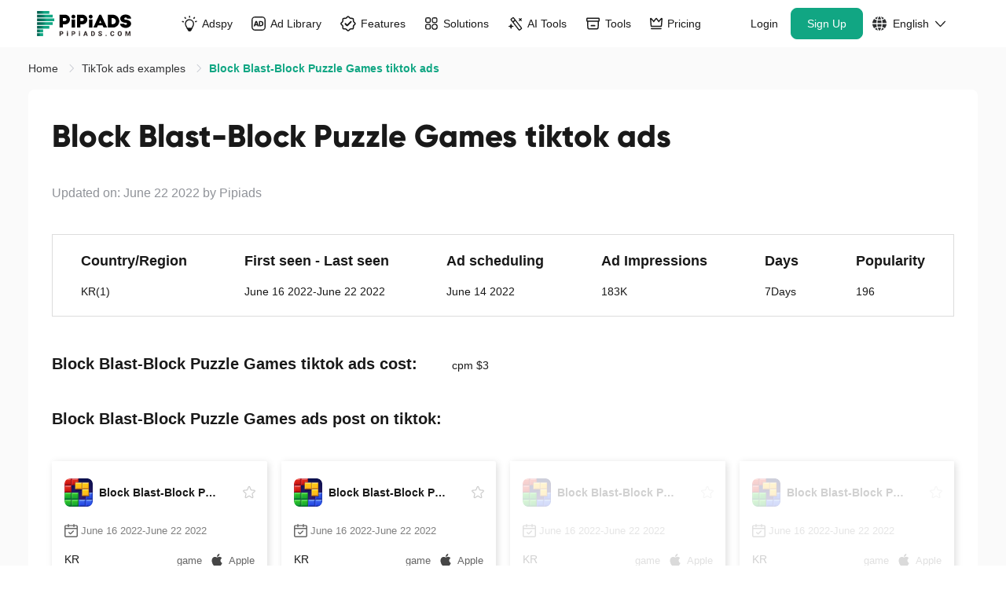

--- FILE ---
content_type: image/svg+xml
request_url: https://cdn-seo.pipiads.com/blog/1318005628408332288.svg
body_size: 77
content:
<svg xmlns="http://www.w3.org/2000/svg" width="97" height="98" viewBox="0 0 97 98"><path fill="#11A683" fill-rule="evenodd" d="M0.0103345269,1.79759673 L31.9568128,97.3321407 C32.131962,97.8559166 32.6985528,98.1385344 33.2223287,97.9633852 C33.4948854,97.8722431 33.7150543,97.6682423 33.82668,97.4034144 L53.0327179,51.8377963 C53.1413088,51.5801686 53.35279,51.3797636 53.6158815,51.2851758 L95.6445814,36.1748244 C96.1642979,35.9879735 96.4341388,35.4151875 96.2472879,34.8954711 C96.1461656,34.6142043 95.9245307,34.3929166 95.6431058,34.2922354 L1.29556249,0.538901979 C0.775553741,0.352866096 0.203191481,0.623604594 0.0171555983,1.14361334 C-0.0583550921,1.35468133 -0.0607573211,1.58499967 0.0103345269,1.79759673 Z"/></svg>